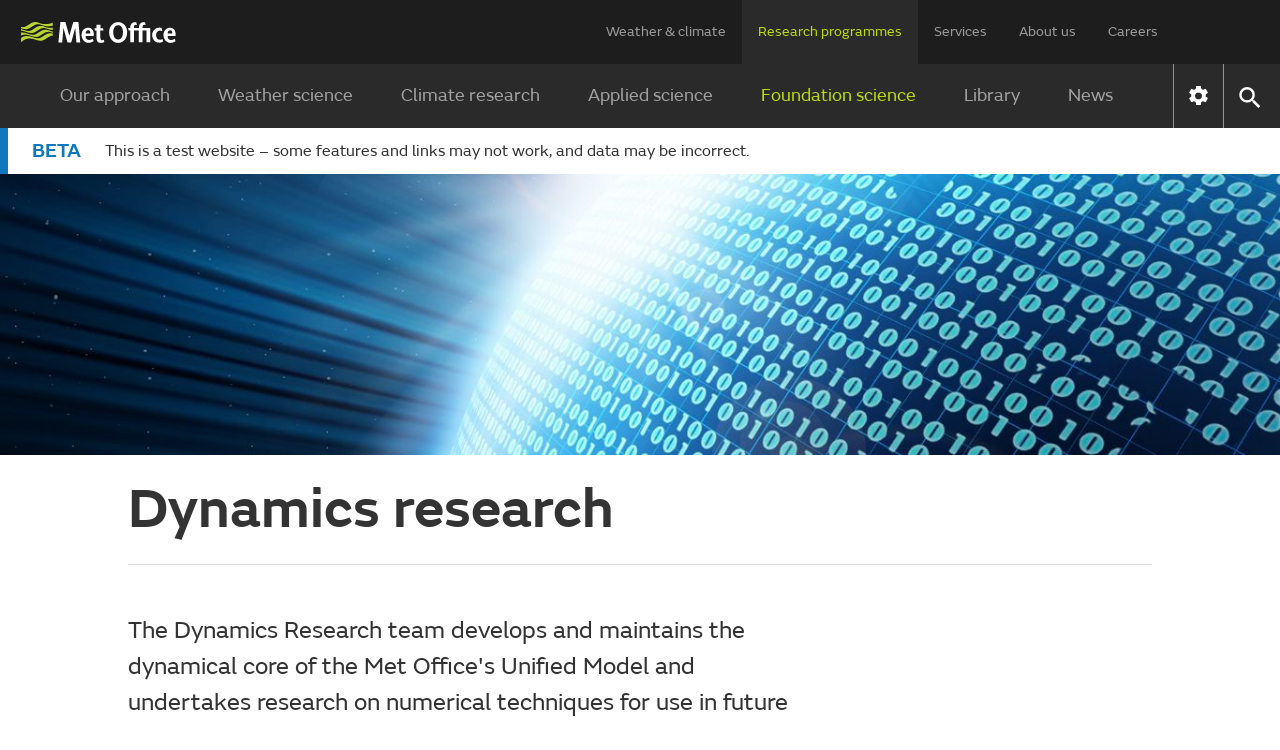

--- FILE ---
content_type: text/html;charset=UTF-8
request_url: https://acct.metoffice.gov.uk/research/foundation/dynamics
body_size: 10854
content:
<!DOCTYPE html>
<html lang="en" xmlns="http://www.w3.org/1999/html">
<head>
<link rel="preconnect" href="https://cc.cdn.civiccomputing.com" crossorigin="anonymous">
<link rel="preload" href="/webfiles/1755077315899/js/common/set-body-class.js" as="script">
<meta charset="utf-8">
<meta http-equiv="X-UA-Compatible" content="IE=Edge">
<meta name="robots" content="max-image-preview:large">
<meta name="viewport" content="initial-scale=1.0, width=device-width, viewport-fit=cover">
<meta name="eGMS.accessibility" content="A">
<meta name="eGMS.subject.category" content="Climate and weather">
<meta name="twitter:site" content="@metoffice">
<meta name="twitter:card" content="summary">
<meta property="fb:app_id" content="208580322593329">
<meta property="og:site_name" content="Met Office">
<meta property="og:type" content="website">
<meta property="og:url" content="https://acct.metoffice.gov.uk/research/foundation/dynamics">
<link rel="icon" href="/favicon.png">
<link rel="icon" href="/favicon-dark.png" media="(prefers-color-scheme:dark)">
<link rel="manifest" href="/manifest.json">
<meta name="theme-color" content="#2a2a2a">
<meta property="og:image" content="https://acct.metoffice.gov.uk/binaries/content/gallery/metofficegovuk/hero-images/advice/maps-satellite-images/graphic-of-globe-covered-in-data.jpg" />
<meta property="og:image:width" content="1920">
<meta property="og:image:height" content="960">
<meta name="google-site-verification" content="LR7Q3483mkrmLcJJZpzIbl48mNnTbBDVzjA3GqT3Q2M">
<meta name="google-translate-customization" content="f8c19e614cd5ee7e-37428b41ac444aca-gd1bc91f73b6940ae-14">
<link rel="canonical" href="https://acct.metoffice.gov.uk/research/foundation/dynamics"> <link rel="preload" as="font" href="/static/fonts/FSEmericWeb-Regular.woff" type="font/woff" crossorigin="anonymous">
<link rel="preload" as="font" href="/static/fonts/FSEmericWeb-Italic.woff" type="font/woff" crossorigin="anonymous">
<link rel="preload" as="font" href="/static/fonts/FSEmericWeb-SemiBold.woff" type="font/woff" crossorigin="anonymous">
<link rel="preload" as="font" href="/static/fonts/FSEmericWeb-Light.woff" type="font/woff" crossorigin="anonymous">
<style>
@font-face {
font-family: FSEmeric;
font-style: normal;
font-weight: 400;
src: url('/static/fonts/FSEmericWeb-Regular.eot');
src: url('/static/fonts/FSEmericWeb-Regular.woff') format('woff');
font-display: swap;
}
@font-face {
font-family: FSEmeric;
font-style: italic;
font-weight: 400;
src: url('/static/fonts/FSEmericWeb-Italic.eot');
src: url('/static/fonts/FSEmericWeb-Italic.woff') format('woff');
font-display: swap;
}
@font-face {
font-family: FSEmeric;
font-style: normal;
font-weight: 600;
src: url('/static/fonts/FSEmericWeb-SemiBold.eot');
src: url('/static/fonts/FSEmericWeb-SemiBold.woff') format('woff');
font-display: swap;
}
@font-face {
font-family: FSEmeric;
font-style: normal;
font-weight: 300;
src: url('/static/fonts/FSEmericWeb-Light.eot');
src: url('/static/fonts/FSEmericWeb-Light.woff') format('woff');
font-display: swap;
}
</style>
<link rel="stylesheet" href="/webfiles/1755077315899/css/compiled/footer.css" type="text/css"/>
<link rel="stylesheet" href="/webfiles/1755077315899/css/compiled/base.css" type="text/css"/>
<script src="/webfiles/1755077315899/js/common/run-ab-test.js"></script>
<script src="/public/adhoc/mo-adhoc.js?1755077315899" defer></script>
<script>
window.metoffice = window.metoffice || {};
window.metoffice.standaloneServiceHost = "https://dev.weather.metoffice.gov.uk";
window.metoffice.allWeatherPagesOnSubdomain = true;
window.metoffice.nearestLocationsOnStandalone = false;
</script>
<script src="/public/gdpr-consent/cookieControl-config.js?1755077315899" defer="defer"></script>
<script src="/public/gdpr-consent/setAbTestConsent.js?1755077315899" defer="defer"></script>
<link rel="stylesheet" href="/webfiles/1755077315899/css/compiled/components/breadcrumb.css" type="text/css"/>
<link rel="stylesheet" href="/webfiles/1755077315899/css/compiled/components/feedback-banner.css" type="text/css"/>
<link rel="stylesheet" href="/webfiles/1755077315899/css/compiled/components/phase-banner.css" type="text/css"/>
<title>Dynamics research - Met Office</title>
<meta property="og:title" content="Dynamics research"/>
<meta name="title" data-type="string" class="swiftype" content="Dynamics research"/>
<meta name="description" content="The Dynamics Research team maintains the dynamic core of the Met Office&apos;s Unified Model and research new numerical techniques for future dynamical cores."/>
<meta property="og:description" content="The Dynamics Research team maintains the dynamic core of the Met Office&apos;s Unified Model and research new numerical techniques for future dynamical cores."/>
<script defer="defer" src="/webfiles/1755077315899/js/preview-block/lazy-load-preview-block.js"></script>
<style>
/*<![CDATA[*/
.preview-block-image-b67d579c-8aac-4da2-995f-9c561c4932f9 {
background-image: url('/binaries/content/gallery/metofficegovuk/hero-images/science/binary-code.jpg/binary-code.jpg/metofficegovuk%3AcontentBlockXSmall');
}
@media only screen and (min-width: 768px) {
.preview-block-image-b67d579c-8aac-4da2-995f-9c561c4932f9 {
background-image: url('/binaries/content/gallery/metofficegovuk/hero-images/science/binary-code.jpg/binary-code.jpg/metofficegovuk%3AcontentBlockLarge');
}
}
@media only screen and (min-width: 960px) {
.preview-block-image-b67d579c-8aac-4da2-995f-9c561c4932f9 {
background-image: url('/binaries/content/gallery/metofficegovuk/hero-images/science/binary-code.jpg/binary-code.jpg/metofficegovuk%3AcontentBlockSmall');
}
}
@media only screen and (min-width: 1280px) {
.preview-block-image-b67d579c-8aac-4da2-995f-9c561c4932f9 {
background-image: url('/binaries/content/gallery/metofficegovuk/hero-images/science/binary-code.jpg/binary-code.jpg/metofficegovuk%3AcontentBlockMedium');
}
}
/*]]>*/
</style>
<style>
/*<![CDATA[*/
.preview-block-image-d911ad16-5a29-428b-9467-f36851784aef {
background-image: url('/binaries/content/gallery/metofficegovuk/hero-images/advice/maps-satellite-images/graphic-of-globe-covered-in-data.jpg/graphic-of-globe-covered-in-data.jpg/metofficegovuk%3AcontentBlockXSmall');
}
@media only screen and (min-width: 768px) {
.preview-block-image-d911ad16-5a29-428b-9467-f36851784aef {
background-image: url('/binaries/content/gallery/metofficegovuk/hero-images/advice/maps-satellite-images/graphic-of-globe-covered-in-data.jpg/graphic-of-globe-covered-in-data.jpg/metofficegovuk%3AcontentBlockLarge');
}
}
@media only screen and (min-width: 960px) {
.preview-block-image-d911ad16-5a29-428b-9467-f36851784aef {
background-image: url('/binaries/content/gallery/metofficegovuk/hero-images/advice/maps-satellite-images/graphic-of-globe-covered-in-data.jpg/graphic-of-globe-covered-in-data.jpg/metofficegovuk%3AcontentBlockSmall');
}
}
@media only screen and (min-width: 1280px) {
.preview-block-image-d911ad16-5a29-428b-9467-f36851784aef {
background-image: url('/binaries/content/gallery/metofficegovuk/hero-images/advice/maps-satellite-images/graphic-of-globe-covered-in-data.jpg/graphic-of-globe-covered-in-data.jpg/metofficegovuk%3AcontentBlockMedium');
}
}
/*]]>*/
</style>
<style>
/*<![CDATA[*/
.preview-block-image-34779d2f-9db5-409f-9166-970a3e0884aa {
background-image: url('/binaries/content/gallery/metofficegovuk/hero-images/advice/corporate/met-office---outside-building.jpg/met-office---outside-building.jpg/metofficegovuk%3AcontentBlockXSmall');
}
@media only screen and (min-width: 768px) {
.preview-block-image-34779d2f-9db5-409f-9166-970a3e0884aa {
background-image: url('/binaries/content/gallery/metofficegovuk/hero-images/advice/corporate/met-office---outside-building.jpg/met-office---outside-building.jpg/metofficegovuk%3AcontentBlockLarge');
}
}
@media only screen and (min-width: 960px) {
.preview-block-image-34779d2f-9db5-409f-9166-970a3e0884aa {
background-image: url('/binaries/content/gallery/metofficegovuk/hero-images/advice/corporate/met-office---outside-building.jpg/met-office---outside-building.jpg/metofficegovuk%3AcontentBlockSmall');
}
}
@media only screen and (min-width: 1280px) {
.preview-block-image-34779d2f-9db5-409f-9166-970a3e0884aa {
background-image: url('/binaries/content/gallery/metofficegovuk/hero-images/advice/corporate/met-office---outside-building.jpg/met-office---outside-building.jpg/metofficegovuk%3AcontentBlockMedium');
}
}
/*]]>*/
</style>
<style>
/*<![CDATA[*/
.preview-block-image-eeacae66-f250-4736-8f46-7bc32e71a228 {
background-image: url('/binaries/content/gallery/metofficegovuk/hero-images/science/calculations-and-complex-analysis.jpg/calculations-and-complex-analysis.jpg/metofficegovuk%3AcontentBlockXSmall');
}
@media only screen and (min-width: 768px) {
.preview-block-image-eeacae66-f250-4736-8f46-7bc32e71a228 {
background-image: url('/binaries/content/gallery/metofficegovuk/hero-images/science/calculations-and-complex-analysis.jpg/calculations-and-complex-analysis.jpg/metofficegovuk%3AcontentBlockLarge');
}
}
@media only screen and (min-width: 960px) {
.preview-block-image-eeacae66-f250-4736-8f46-7bc32e71a228 {
background-image: url('/binaries/content/gallery/metofficegovuk/hero-images/science/calculations-and-complex-analysis.jpg/calculations-and-complex-analysis.jpg/metofficegovuk%3AcontentBlockSmall');
}
}
@media only screen and (min-width: 1280px) {
.preview-block-image-eeacae66-f250-4736-8f46-7bc32e71a228 {
background-image: url('/binaries/content/gallery/metofficegovuk/hero-images/science/calculations-and-complex-analysis.jpg/calculations-and-complex-analysis.jpg/metofficegovuk%3AcontentBlockMedium');
}
}
/*]]>*/
</style>
<link imagesizes="100vw" as="image" imagesrcset="/binaries/content/gallery/metofficegovuk/hero-images/advice/maps-satellite-images/graphic-of-globe-covered-in-data.jpg/graphic-of-globe-covered-in-data.jpg/metofficegovuk%3AheroXXLarge 1920w, /binaries/content/gallery/metofficegovuk/hero-images/advice/maps-satellite-images/graphic-of-globe-covered-in-data.jpg/graphic-of-globe-covered-in-data.jpg/metofficegovuk%3AheroXLarge 1600w, /binaries/content/gallery/metofficegovuk/hero-images/advice/maps-satellite-images/graphic-of-globe-covered-in-data.jpg/graphic-of-globe-covered-in-data.jpg/metofficegovuk%3AheroLarge 1366w, /binaries/content/gallery/metofficegovuk/hero-images/advice/maps-satellite-images/graphic-of-globe-covered-in-data.jpg/graphic-of-globe-covered-in-data.jpg/metofficegovuk%3AheroMedium 1024w, /binaries/content/gallery/metofficegovuk/hero-images/advice/maps-satellite-images/graphic-of-globe-covered-in-data.jpg/graphic-of-globe-covered-in-data.jpg/metofficegovuk%3AheroSmall 768w, /binaries/content/gallery/metofficegovuk/hero-images/advice/maps-satellite-images/graphic-of-globe-covered-in-data.jpg/graphic-of-globe-covered-in-data.jpg/metofficegovuk%3AheroXSmall 640w" rel="preload" href="/binaries/content/gallery/metofficegovuk/hero-images/advice/maps-satellite-images/graphic-of-globe-covered-in-data.jpg/graphic-of-globe-covered-in-data.jpg/metofficegovuk%3AheroMedium"/>
<link rel="stylesheet" href="/webfiles/1755077315899/css/compiled/article.css" type="text/css"/>
<script src="/webfiles/1755077315899/js/util/iabtcf-es/stub.js" type="module"></script>
<script>
dataLayer = [];
</script>
</head>
<body class="no-js user-tabbing">
<script src="/webfiles/1755077315899/js/common/set-body-class.js"></script>
<header id="header">
<div id="skiplink-container" tabindex="0">
<a href="#content" id="skiplink" class="skiplink">Skip to main content</a>
</div>
<div class="upper">
<div class="upper-container container row middle-xs">
<div class="logo col-xs-6 col-sm-8 col-lg-2">
<a href="/"><img class="mo-logo" src="/webfiles/1755077315899/images/logos/mo-green-white.svg" alt="Met Office" width="466" height="63"></a>
</div>
<div class="col-xs-6 col-sm-4 hide-lg no-js-hide menu-button">
<button class="mobile-settings" data-settings-control="true" onclick="window.location.href='https://dev.weather.metoffice.gov.uk/settings'" title="Settings">
<span class="icon" data-type="global" data-value="settings"></span>
</button>
<button id="menu-button" aria-haspopup="menu">Menu</button>
</div>
<nav aria-label="first level" class="top-menu has-edit-button col-lg-10 show-lg hide-sm hide-xs">
<ul id="top-level-menu">
<li><a href="https://dev.weather.metoffice.gov.uk" data-topmenu-id="0" >Weather &amp; climate</a></li>
<li><a href="/research" data-topmenu-id="1" aria-controls="menu1" aria-expanded="true">Research programmes</a></li>
<li><a href="/services" data-topmenu-id="2" aria-controls="menu2" >Services</a></li>
<li><a href="/about-us" data-topmenu-id="3" aria-controls="menu3" >About us</a></li>
<li><a href="https://careers.metoffice.gov.uk/" data-topmenu-id="4" >Careers</a></li>
</ul>
</nav>
</div>
</div>
<div class="lower">
<div id="lower-container" class="lower-container container row middle-lg" data-nav="false" data-second-nav="false" data-search="false">
<div class="logo-container">
<div class="logo col-xs-8 col-lg-2">
<a id="menu-open-logo" href="/"><span class="mo-logo">Met Office</span></a>
</div>
<div class="menu-button col-xs-4 hide-lg no-js-hide">
<button id="close-menu-button" type="button" value="Close" aria-label="Close menu" title="Close menu">
<span class="icon" data-type="global" data-value="close" aria-hidden="true"></span>
</button>
</div>
</div>
<form id="site-search-form" class="search-form col-xs-12" role="search" action="/search" method="get">
<label for="site-search-input" class="off-screen no-js-hide">Search site</label>
<input id="site-search-input" type="search" class="col-sm-11" placeholder="Search" name="query" autocomplete="off" required>
<button type="submit" tabindex="-1" value="Search" title="Search" class="col-sm-1 col-lg-offset-0">
<span class="icon" data-type="global" data-value="search">Search</span>
</button>
<button id="close-search-button" type="button" title="Close" value="Close" class="no-js-hide">
<span class="icon" data-type="global" data-value="close">x</span>
</button>
</form> <div class="third-level-back col-xs-12 col-lg-12 col-lg-offset-0">
<span id="third-level-back" class="row middle-xs" role="button" tabindex="0" aria-label="Back to second level menu">
<img src="/webfiles/1755077315899/images/icons/common/chevron-right-grey.svg" alt="chevron" aria-hidden="true">
<span>Back</span>
</span>
</div>
<nav aria-label="second level" id="secondary-nav" class="main-menu col-xs-12 col-sm-12 col-lg-11 col-lg-offset-0 no-js-show">
<div class="menu-container">
<div role="heading" aria-level="1" data-menu-id="0" data-toggle="false" class="menu-header hide-lg">
<a aria-describedby="menu-desc-0" href="https://dev.weather.metoffice.gov.uk" >
<div>
<span class="menu-link-text">Weather &amp; climate</span>
<div id="menu-desc-0" class="menu-desc hide-lg">
<span>Everything you need to know about the forecast, and making the most of the weather.</span>
</div>
</div>
<img class="menu-link-arrow no-js-hide" src="/webfiles/1755077315899/images/icons/common/chevron-right-green.svg" alt="">
</a>
</div>
<ul id="menu0" data-submenu-id="0" data-toggle="false">
<li >
<a href="/" data-index="0">
Find a forecast
<img class="menu-link-arrow no-js-hide" src="/webfiles/1755077315899/images/icons/common/chevron-right-white.svg" alt="">
</a>
</li>
<li data-children="true" >
<a href="https://dev.weather.metoffice.gov.uk/warnings-and-advice" aria-haspopup="menu" data-index="1">
Warnings &amp; advice
<img class="menu-link-arrow no-js-hide" src="/webfiles/1755077315899/images/icons/common/chevron-right-white.svg" alt="">
</a>
<nav aria-label="third level" class="third-level" data-toggle="false">
<div class="third-level-inner row">
<div role="heading" aria-level="2" class="third-level-header col-xs-12 col-lg-2 col-lg-offset-1">
<a href="https://dev.weather.metoffice.gov.uk/warnings-and-advice" class="third-level-header-link">Warnings &amp; advice</a>
</div>
<ul id="menu0Sub1" class="col-xs-12 col-lg-8 col-lg-offset-0" role="menu">
<li >
<a href="https://dev.weather.metoffice.gov.uk/warnings-and-advice/uk-warnings" data-index="0">
UK weather warnings
<img class="menu-link-arrow no-js-hide" src="/webfiles/1755077315899/images/icons/common/chevron-right-white.svg" alt="">
</a>
</li>
<li >
<a href="https://dev.weather.metoffice.gov.uk/warnings-and-advice/uk-storm-centre/index" data-index="1">
UK Storm Centre
<img class="menu-link-arrow no-js-hide" src="/webfiles/1755077315899/images/icons/common/chevron-right-white.svg" alt="">
</a>
</li>
<li >
<a class="last" href="https://dev.weather.metoffice.gov.uk/warnings-and-advice/seasonal-advice" data-index="2">
Seasonal advice
<img class="menu-link-arrow no-js-hide" src="/webfiles/1755077315899/images/icons/common/chevron-right-white.svg" alt="">
</a>
</li>
</ul>
</div>
</nav>
</li>
<li data-children="true" >
<a href="https://dev.weather.metoffice.gov.uk/maps-and-charts" aria-haspopup="menu" data-index="2">
Maps &amp; charts
<img class="menu-link-arrow no-js-hide" src="/webfiles/1755077315899/images/icons/common/chevron-right-white.svg" alt="">
</a>
<nav aria-label="third level" class="third-level" data-toggle="false">
<div class="third-level-inner row">
<div role="heading" aria-level="2" class="third-level-header col-xs-12 col-lg-2 col-lg-offset-1">
<a href="https://dev.weather.metoffice.gov.uk/maps-and-charts" class="third-level-header-link">Maps &amp; charts</a>
</div>
<ul id="menu0Sub2" class="col-xs-12 col-lg-8 col-lg-offset-0" role="menu">
<li >
<a href="https://dev.weather.metoffice.gov.uk/forecast/uk" data-index="0">
UK forecast
<img class="menu-link-arrow no-js-hide" src="/webfiles/1755077315899/images/icons/common/chevron-right-white.svg" alt="">
</a>
</li>
<li >
<a href="https://dev.weather.metoffice.gov.uk/maps-and-charts/uk-weather-map" data-index="1">
UK weather map
<img class="menu-link-arrow no-js-hide" src="/webfiles/1755077315899/images/icons/common/chevron-right-white.svg" alt="">
</a>
</li>
<li >
<a href="https://dev.weather.metoffice.gov.uk/maps-and-charts/cloud-cover-map" data-index="2">
Cloud cover map
<img class="menu-link-arrow no-js-hide" src="/webfiles/1755077315899/images/icons/common/chevron-right-white.svg" alt="">
</a>
</li>
<li >
<a href="https://dev.weather.metoffice.gov.uk/maps-and-charts/precipitation-map" data-index="3">
Precipitation map
<img class="menu-link-arrow no-js-hide" src="/webfiles/1755077315899/images/icons/common/chevron-right-white.svg" alt="">
</a>
</li>
<li >
<a href="https://dev.weather.metoffice.gov.uk/maps-and-charts/lightning-map" data-index="4">
Lightning map
<img class="menu-link-arrow no-js-hide" src="/webfiles/1755077315899/images/icons/common/chevron-right-white.svg" alt="">
</a>
</li>
<li >
<a href="https://dev.weather.metoffice.gov.uk/maps-and-charts/rainfall-radar-forecast-map" data-index="5">
Rainfall map
<img class="menu-link-arrow no-js-hide" src="/webfiles/1755077315899/images/icons/common/chevron-right-white.svg" alt="">
</a>
</li>
<li >
<a href="https://dev.weather.metoffice.gov.uk/maps-and-charts/temperature-map" data-index="6">
Temperature map
<img class="menu-link-arrow no-js-hide" src="/webfiles/1755077315899/images/icons/common/chevron-right-white.svg" alt="">
</a>
</li>
<li >
<a href="https://dev.weather.metoffice.gov.uk/maps-and-charts/wind-map" data-index="7">
Wind map
<img class="menu-link-arrow no-js-hide" src="/webfiles/1755077315899/images/icons/common/chevron-right-white.svg" alt="">
</a>
</li>
<li >
<a href="https://dev.weather.metoffice.gov.uk/maps-and-charts/wind-gusts-map" data-index="8">
Wind gust map
<img class="menu-link-arrow no-js-hide" src="/webfiles/1755077315899/images/icons/common/chevron-right-white.svg" alt="">
</a>
</li>
<li >
<a href="https://dev.weather.metoffice.gov.uk/maps-and-charts/surface-pressure" data-index="9">
Surface pressure charts
<img class="menu-link-arrow no-js-hide" src="/webfiles/1755077315899/images/icons/common/chevron-right-white.svg" alt="">
</a>
</li>
<li >
<a class="last" href="https://dev.weather.metoffice.gov.uk/world/list" data-index="10">
All countries
<img class="menu-link-arrow no-js-hide" src="/webfiles/1755077315899/images/icons/common/chevron-right-white.svg" alt="">
</a>
</li>
</ul>
</div>
</nav>
</li>
<li data-children="true" >
<a href="https://dev.weather.metoffice.gov.uk/climate" aria-haspopup="menu" data-index="3">
Climate
<img class="menu-link-arrow no-js-hide" src="/webfiles/1755077315899/images/icons/common/chevron-right-white.svg" alt="">
</a>
<nav aria-label="third level" class="third-level" data-toggle="false">
<div class="third-level-inner row">
<div role="heading" aria-level="2" class="third-level-header col-xs-12 col-lg-2 col-lg-offset-1">
<a href="https://dev.weather.metoffice.gov.uk/climate" class="third-level-header-link">Climate</a>
</div>
<ul id="menu0Sub3" class="col-xs-12 col-lg-8 col-lg-offset-0" role="menu">
<li >
<a href="https://dev.weather.metoffice.gov.uk/climate/climate-explained/index" data-index="0">
Climate explained
<img class="menu-link-arrow no-js-hide" src="/webfiles/1755077315899/images/icons/common/chevron-right-white.svg" alt="">
</a>
</li>
<li >
<a href="https://dev.weather.metoffice.gov.uk/climate-change/what-is-climate-change" data-index="1">
What is climate change?
<img class="menu-link-arrow no-js-hide" src="/webfiles/1755077315899/images/icons/common/chevron-right-white.svg" alt="">
</a>
</li>
<li >
<a href="https://dev.weather.metoffice.gov.uk/climate-change/causes-of-climate-change" data-index="2">
Causes of climate change
<img class="menu-link-arrow no-js-hide" src="/webfiles/1755077315899/images/icons/common/chevron-right-white.svg" alt="">
</a>
</li>
<li >
<a href="https://dev.weather.metoffice.gov.uk/climate-change/effects-of-climate-change" data-index="3">
Effects of climate change
<img class="menu-link-arrow no-js-hide" src="/webfiles/1755077315899/images/icons/common/chevron-right-white.svg" alt="">
</a>
</li>
<li >
<a href="https://dev.weather.metoffice.gov.uk/climate-change/climate-change-questions" data-index="4">
Climate change questions
<img class="menu-link-arrow no-js-hide" src="/webfiles/1755077315899/images/icons/common/chevron-right-white.svg" alt="">
</a>
</li>
<li >
<a href="https://dev.weather.metoffice.gov.uk/climate/uk-climate" data-index="5">
UK climate
<img class="menu-link-arrow no-js-hide" src="/webfiles/1755077315899/images/icons/common/chevron-right-white.svg" alt="">
</a>
</li>
<li >
<a href="https://dev.weather.metoffice.gov.uk/climate/science" data-index="6">
Climate science
<img class="menu-link-arrow no-js-hide" src="/webfiles/1755077315899/images/icons/common/chevron-right-white.svg" alt="">
</a>
</li>
<li >
<a href="https://dev.weather.metoffice.gov.uk/climate-change/organisations-and-reports" data-index="7">
Organisations and reports
<img class="menu-link-arrow no-js-hide" src="/webfiles/1755077315899/images/icons/common/chevron-right-white.svg" alt="">
</a>
</li>
<li >
<a class="last" href="https://dev.weather.metoffice.gov.uk/observations/weather-extremes" data-index="8">
UK daily weather extremes
<img class="menu-link-arrow no-js-hide" src="/webfiles/1755077315899/images/icons/common/chevron-right-white.svg" alt="">
</a>
</li>
</ul>
</div>
</nav>
</li>
<li data-children="true" >
<a href="https://dev.weather.metoffice.gov.uk/specialist-forecasts" aria-haspopup="menu" data-index="4">
Specialist forecasts
<img class="menu-link-arrow no-js-hide" src="/webfiles/1755077315899/images/icons/common/chevron-right-white.svg" alt="">
</a>
<nav aria-label="third level" class="third-level" data-toggle="false">
<div class="third-level-inner row">
<div role="heading" aria-level="2" class="third-level-header col-xs-12 col-lg-2 col-lg-offset-1">
<a href="https://dev.weather.metoffice.gov.uk/specialist-forecasts" class="third-level-header-link">Specialist forecasts</a>
</div>
<ul id="menu0Sub4" class="col-xs-12 col-lg-8 col-lg-offset-0" role="menu">
<li >
<a href="https://dev.weather.metoffice.gov.uk/specialist-forecasts/coast-and-sea" data-index="0">
Coast and Sea
<img class="menu-link-arrow no-js-hide" src="/webfiles/1755077315899/images/icons/common/chevron-right-white.svg" alt="">
</a>
</li>
<li >
<a href="https://dev.weather.metoffice.gov.uk/specialist-forecasts/mountain" data-index="1">
Mountain
<img class="menu-link-arrow no-js-hide" src="/webfiles/1755077315899/images/icons/common/chevron-right-white.svg" alt="">
</a>
</li>
<li >
<a class="last" href="https://dev.weather.metoffice.gov.uk/specialist-forecasts/space-weather" data-index="2">
Space Weather
<img class="menu-link-arrow no-js-hide" src="/webfiles/1755077315899/images/icons/common/chevron-right-white.svg" alt="">
</a>
</li>
</ul>
</div>
</nav>
</li>
<li data-children="true" >
<a href="https://dev.weather.metoffice.gov.uk/learn-about" aria-haspopup="menu" data-index="5">
Learn about...
<img class="menu-link-arrow no-js-hide" src="/webfiles/1755077315899/images/icons/common/chevron-right-white.svg" alt="">
</a>
<nav aria-label="third level" class="third-level" data-toggle="false">
<div class="third-level-inner row">
<div role="heading" aria-level="2" class="third-level-header col-xs-12 col-lg-2 col-lg-offset-1">
<a href="https://dev.weather.metoffice.gov.uk/learn-about" class="third-level-header-link">Learn about...</a>
</div>
<ul id="menu0Sub5" class="col-xs-12 col-lg-8 col-lg-offset-0" role="menu">
<li >
<a href="https://dev.weather.metoffice.gov.uk/learn-about/past-uk-weather-events" data-index="0">
Past UK weather events
<img class="menu-link-arrow no-js-hide" src="/webfiles/1755077315899/images/icons/common/chevron-right-white.svg" alt="">
</a>
</li>
<li >
<a href="https://dev.weather.metoffice.gov.uk/learn-about/weather" data-index="1">
Weather
<img class="menu-link-arrow no-js-hide" src="/webfiles/1755077315899/images/icons/common/chevron-right-white.svg" alt="">
</a>
</li>
<li >
<a href="https://dev.weather.metoffice.gov.uk/learn-about/how-forecasts-are-made" data-index="2">
How forecasts are made
<img class="menu-link-arrow no-js-hide" src="/webfiles/1755077315899/images/icons/common/chevron-right-white.svg" alt="">
</a>
</li>
<li >
<a class="last" href="https://dev.weather.metoffice.gov.uk/learn-about/met-office-for-schools" data-index="3">
Met Office for Schools
<img class="menu-link-arrow no-js-hide" src="/webfiles/1755077315899/images/icons/common/chevron-right-white.svg" alt="">
</a>
</li>
</ul>
</div>
</nav>
</li>
</ul>
</div>
<div class="menu-container">
<div role="heading" aria-level="1" data-menu-id="1" data-toggle="true" class="menu-header hide-lg">
<a aria-describedby="menu-desc-1" href="/research" class="selected">
<div>
<span class="menu-link-text">Research programmes</span>
<div id="menu-desc-1" class="menu-desc hide-lg">
<span>The latest breakthroughs, research and news from the Met Office.</span>
</div>
</div>
<img class="menu-link-arrow no-js-hide" src="/webfiles/1755077315899/images/icons/common/chevron-right-green.svg" alt="">
</a>
</div>
<ul id="menu1" data-submenu-id="1" data-toggle="true">
<li data-children="true" >
<a href="/research/approach/index" aria-haspopup="menu" data-index="0">
Our approach
<img class="menu-link-arrow no-js-hide" src="/webfiles/1755077315899/images/icons/common/chevron-right-white.svg" alt="">
</a>
<nav aria-label="third level" class="third-level" data-toggle="false">
<div class="third-level-inner row">
<div role="heading" aria-level="2" class="third-level-header col-xs-12 col-lg-2 col-lg-offset-1">
<a href="/research/approach/index" class="third-level-header-link">Our approach</a>
</div>
<ul id="menu1Sub0" class="col-xs-12 col-lg-8 col-lg-offset-0" role="menu">
<li >
<a href="/research/approach/overview" data-index="0">
Overview by our Chief Scientist
<img class="menu-link-arrow no-js-hide" src="/webfiles/1755077315899/images/icons/common/chevron-right-white.svg" alt="">
</a>
</li>
<li >
<a href="/research/approach/how-met-office-science-is-reviewed" data-index="1">
How Met Office science is reviewed
<img class="menu-link-arrow no-js-hide" src="/webfiles/1755077315899/images/icons/common/chevron-right-white.svg" alt="">
</a>
</li>
<li >
<a href="/research/approach/collaboration" data-index="2">
Collaboration
<img class="menu-link-arrow no-js-hide" src="/webfiles/1755077315899/images/icons/common/chevron-right-white.svg" alt="">
</a>
</li>
<li >
<a href="/research/approach/modelling-systems" data-index="3">
Modelling systems
<img class="menu-link-arrow no-js-hide" src="/webfiles/1755077315899/images/icons/common/chevron-right-white.svg" alt="">
</a>
</li>
<li >
<a href="/research/approach/monitoring" data-index="4">
Monitoring
<img class="menu-link-arrow no-js-hide" src="/webfiles/1755077315899/images/icons/common/chevron-right-white.svg" alt="">
</a>
</li>
<li >
<a class="last" href="/research/approach/our-research-staff/people" data-index="5">
Our research staff
<img class="menu-link-arrow no-js-hide" src="/webfiles/1755077315899/images/icons/common/chevron-right-white.svg" alt="">
</a>
</li>
</ul>
</div>
</nav>
</li>
<li data-children="true" >
<a href="/research/weather" aria-haspopup="menu" data-index="1">
Weather science
<img class="menu-link-arrow no-js-hide" src="/webfiles/1755077315899/images/icons/common/chevron-right-white.svg" alt="">
</a>
<nav aria-label="third level" class="third-level" data-toggle="false">
<div class="third-level-inner row">
<div role="heading" aria-level="2" class="third-level-header col-xs-12 col-lg-2 col-lg-offset-1">
<a href="/research/weather" class="third-level-header-link">Weather science</a>
</div>
<ul id="menu1Sub1" class="col-xs-12 col-lg-8 col-lg-offset-0" role="menu">
<li >
<a href="/research/weather/atmospheric-dispersion" data-index="0">
Atmospheric dispersion and air quality
<img class="menu-link-arrow no-js-hide" src="/webfiles/1755077315899/images/icons/common/chevron-right-white.svg" alt="">
</a>
</li>
<li >
<a href="/research/weather/space-applications-and-nowcasting/index" data-index="1">
Space Applications and Nowcasting
<img class="menu-link-arrow no-js-hide" src="/webfiles/1755077315899/images/icons/common/chevron-right-white.svg" alt="">
</a>
</li>
<li >
<a href="/research/weather/ensemble-forecasting" data-index="2">
Ensemble forecasting
<img class="menu-link-arrow no-js-hide" src="/webfiles/1755077315899/images/icons/common/chevron-right-white.svg" alt="">
</a>
</li>
<li >
<a href="/research/weather/observations-research" data-index="3">
Observations research and development
<img class="menu-link-arrow no-js-hide" src="/webfiles/1755077315899/images/icons/common/chevron-right-white.svg" alt="">
</a>
</li>
<li >
<a href="/research/weather/ocean-forecasting" data-index="4">
Ocean forecasting
<img class="menu-link-arrow no-js-hide" src="/webfiles/1755077315899/images/icons/common/chevron-right-white.svg" alt="">
</a>
</li>
<li >
<a href="/research/weather/research-to-operations" data-index="5">
Research to operations
<img class="menu-link-arrow no-js-hide" src="/webfiles/1755077315899/images/icons/common/chevron-right-white.svg" alt="">
</a>
</li>
<li >
<a href="/research/weather/satellite-and-surface-assimilation/index" data-index="6">
Satellite and Surface Assimilation
<img class="menu-link-arrow no-js-hide" src="/webfiles/1755077315899/images/icons/common/chevron-right-white.svg" alt="">
</a>
</li>
<li >
<a href="/research/weather/verification-impacts-and-post-processing" data-index="7">
Verification, impacts and post-processing
<img class="menu-link-arrow no-js-hide" src="/webfiles/1755077315899/images/icons/common/chevron-right-white.svg" alt="">
</a>
</li>
<li >
<a class="last" href="/research/weather/weather-science-it" data-index="8">
Weather science IT
<img class="menu-link-arrow no-js-hide" src="/webfiles/1755077315899/images/icons/common/chevron-right-white.svg" alt="">
</a>
</li>
</ul>
</div>
</nav>
</li>
<li data-children="true" >
<a href="/research/climate" aria-haspopup="menu" data-index="2">
Climate research
<img class="menu-link-arrow no-js-hide" src="/webfiles/1755077315899/images/icons/common/chevron-right-white.svg" alt="">
</a>
<nav aria-label="third level" class="third-level" data-toggle="false">
<div class="third-level-inner row">
<div role="heading" aria-level="2" class="third-level-header col-xs-12 col-lg-2 col-lg-offset-1">
<a href="/research/climate" class="third-level-header-link">Climate research</a>
</div>
<ul id="menu1Sub2" class="col-xs-12 col-lg-8 col-lg-offset-0" role="menu">
<li >
<a href="/research/climate/cryosphere-oceans" data-index="0">
Climate, cryosphere and oceans
<img class="menu-link-arrow no-js-hide" src="/webfiles/1755077315899/images/icons/common/chevron-right-white.svg" alt="">
</a>
</li>
<li >
<a href="/research/climate/climate-impacts" data-index="1">
Climate impacts
<img class="menu-link-arrow no-js-hide" src="/webfiles/1755077315899/images/icons/common/chevron-right-white.svg" alt="">
</a>
</li>
<li >
<a href="/research/climate/climate-monitoring/index" data-index="2">
Climate monitoring and attribution
<img class="menu-link-arrow no-js-hide" src="/webfiles/1755077315899/images/icons/common/chevron-right-white.svg" alt="">
</a>
</li>
<li >
<a href="/research/climate/earth-system-science" data-index="3">
Earth system science
<img class="menu-link-arrow no-js-hide" src="/webfiles/1755077315899/images/icons/common/chevron-right-white.svg" alt="">
</a>
</li>
<li >
<a href="/research/climate/seasonal-to-decadal" data-index="4">
Monthly to decadal prediction
<img class="menu-link-arrow no-js-hide" src="/webfiles/1755077315899/images/icons/common/chevron-right-white.svg" alt="">
</a>
</li>
<li >
<a href="/research/climate/maps-and-data" data-index="5">
UK climate maps and data
<img class="menu-link-arrow no-js-hide" src="/webfiles/1755077315899/images/icons/common/chevron-right-white.svg" alt="">
</a>
</li>
<li >
<a class="last" href="/research/climate/understanding-climate" data-index="6">
Understanding climate change
<img class="menu-link-arrow no-js-hide" src="/webfiles/1755077315899/images/icons/common/chevron-right-white.svg" alt="">
</a>
</li>
</ul>
</div>
</nav>
</li>
<li data-children="true" >
<a href="/research/applied" aria-haspopup="menu" data-index="3">
Applied science
<img class="menu-link-arrow no-js-hide" src="/webfiles/1755077315899/images/icons/common/chevron-right-white.svg" alt="">
</a>
<nav aria-label="third level" class="third-level" data-toggle="false">
<div class="third-level-inner row">
<div role="heading" aria-level="2" class="third-level-header col-xs-12 col-lg-2 col-lg-offset-1">
<a href="/research/applied" class="third-level-header-link">Applied science</a>
</div>
<ul id="menu1Sub3" class="col-xs-12 col-lg-8 col-lg-offset-0" role="menu">
<li >
<a href="/research/applied/aviation" data-index="0">
Aviation applications
<img class="menu-link-arrow no-js-hide" src="/webfiles/1755077315899/images/icons/common/chevron-right-white.svg" alt="">
</a>
</li>
<li >
<a href="/research/applied/international" data-index="1">
Climate information for international development
<img class="menu-link-arrow no-js-hide" src="/webfiles/1755077315899/images/icons/common/chevron-right-white.svg" alt="">
</a>
</li>
<li >
<a href="/research/applied/climate-security" data-index="2">
Climate security
<img class="menu-link-arrow no-js-hide" src="/webfiles/1755077315899/images/icons/common/chevron-right-white.svg" alt="">
</a>
</li>
<li >
<a href="/services/research-consulting/climate-service" data-index="3">
Climate services
<img class="menu-link-arrow no-js-hide" src="/webfiles/1755077315899/images/icons/common/chevron-right-white.svg" alt="">
</a>
</li>
<li >
<a href="/research/applied/defence" data-index="4">
Defence applications
<img class="menu-link-arrow no-js-hide" src="/webfiles/1755077315899/images/icons/common/chevron-right-white.svg" alt="">
</a>
</li>
<li >
<a href="/research/applied/post-processing" data-index="5">
Post-processing applications
<img class="menu-link-arrow no-js-hide" src="/webfiles/1755077315899/images/icons/common/chevron-right-white.svg" alt="">
</a>
</li>
<li >
<a href="/research/applied/science-for-impacts-resilience-and-adaptation" data-index="6">
Science for Impacts, Resilience and Adaptation (SIRA)
<img class="menu-link-arrow no-js-hide" src="/webfiles/1755077315899/images/icons/common/chevron-right-white.svg" alt="">
</a>
</li>
<li >
<a class="last" href="/research/applied/science-health-strategy" data-index="7">
Science health strategy
<img class="menu-link-arrow no-js-hide" src="/webfiles/1755077315899/images/icons/common/chevron-right-white.svg" alt="">
</a>
</li>
</ul>
</div>
</nav>
</li>
<li data-children="true" class="selected">
<a href="/research/foundation" aria-haspopup="menu" data-index="4">
Foundation science
<img class="menu-link-arrow no-js-hide" src="/webfiles/1755077315899/images/icons/common/chevron-right-white.svg" alt="">
</a>
<nav aria-label="third level" class="third-level" data-toggle="false">
<div class="third-level-inner row">
<div role="heading" aria-level="2" class="third-level-header col-xs-12 col-lg-2 col-lg-offset-1">
<a href="/research/foundation" class="third-level-header-link">Foundation science</a>
</div>
<ul id="menu1Sub4" class="col-xs-12 col-lg-8 col-lg-offset-0" role="menu">
<li >
<a href="/research/foundation/parametrizations" data-index="0">
Atmospheric processes and parametrizations
<img class="menu-link-arrow no-js-hide" src="/webfiles/1755077315899/images/icons/common/chevron-right-white.svg" alt="">
</a>
</li>
<li class="selected">
<a href="/research/foundation/dynamics" data-index="1">
Dynamic research
<img class="menu-link-arrow no-js-hide" src="/webfiles/1755077315899/images/icons/common/chevron-right-white.svg" alt="">
</a>
</li>
<li >
<a href="/research/foundation/global-modelling" data-index="2">
Global modelling
<img class="menu-link-arrow no-js-hide" src="/webfiles/1755077315899/images/icons/common/chevron-right-white.svg" alt="">
</a>
</li>
<li >
<a href="/research/foundation/informatics-lab/index" data-index="3">
Informatics Lab
<img class="menu-link-arrow no-js-hide" src="/webfiles/1755077315899/images/icons/common/chevron-right-white.svg" alt="">
</a>
</li>
<li >
<a href="/research/foundation/observational-studies" data-index="4">
Observation-based research
<img class="menu-link-arrow no-js-hide" src="/webfiles/1755077315899/images/icons/common/chevron-right-white.svg" alt="">
</a>
</li>
<li >
<a class="last" href="/research/foundation/regional-model-evaluation-and-development/index" data-index="5">
Regional model evaluation and development
<img class="menu-link-arrow no-js-hide" src="/webfiles/1755077315899/images/icons/common/chevron-right-white.svg" alt="">
</a>
</li>
</ul>
</div>
</nav>
</li>
<li >
<a href="/research/library-and-archive" data-index="5">
Library
<img class="menu-link-arrow no-js-hide" src="/webfiles/1755077315899/images/icons/common/chevron-right-white.svg" alt="">
</a>
</li>
<li >
<a href="/research/news" data-index="6">
News
<img class="menu-link-arrow no-js-hide" src="/webfiles/1755077315899/images/icons/common/chevron-right-white.svg" alt="">
</a>
</li>
</ul>
</div>
<div class="menu-container">
<div role="heading" aria-level="1" data-menu-id="2" data-toggle="false" class="menu-header hide-lg">
<a aria-describedby="menu-desc-2" href="/services" >
<div>
<span class="menu-link-text">Services</span>
<div id="menu-desc-2" class="menu-desc hide-lg">
<span>Support your business with world-leading science and technology.</span>
</div>
</div>
<img class="menu-link-arrow no-js-hide" src="/webfiles/1755077315899/images/icons/common/chevron-right-green.svg" alt="">
</a>
</div>
<ul id="menu2" data-submenu-id="2" data-toggle="false">
<li data-children="true" >
<a href="/services/government" aria-haspopup="menu" data-index="0">
Government
<img class="menu-link-arrow no-js-hide" src="/webfiles/1755077315899/images/icons/common/chevron-right-white.svg" alt="">
</a>
<nav aria-label="third level" class="third-level" data-toggle="false">
<div class="third-level-inner row">
<div role="heading" aria-level="2" class="third-level-header col-xs-12 col-lg-2 col-lg-offset-1">
<a href="/services/government" class="third-level-header-link">Government</a>
</div>
<ul id="menu2Sub0" class="col-xs-12 col-lg-8 col-lg-offset-0" role="menu">
<li >
<a href="/services/government/defence-and-security" data-index="0">
Defence and security
<img class="menu-link-arrow no-js-hide" src="/webfiles/1755077315899/images/icons/common/chevron-right-white.svg" alt="">
</a>
</li>
<li >
<a href="/services/government/devolved-administrations" data-index="1">
Devolved administrations
<img class="menu-link-arrow no-js-hide" src="/webfiles/1755077315899/images/icons/common/chevron-right-white.svg" alt="">
</a>
</li>
<li >
<a href="/services/government/environmental-hazard-resilience" data-index="2">
Environmental Hazard and Resilience Services
<img class="menu-link-arrow no-js-hide" src="/webfiles/1755077315899/images/icons/common/chevron-right-white.svg" alt="">
</a>
</li>
<li >
<a class="last" href="/services/government/international-development" data-index="3">
International development
<img class="menu-link-arrow no-js-hide" src="/webfiles/1755077315899/images/icons/common/chevron-right-white.svg" alt="">
</a>
</li>
</ul>
</div>
</nav>
</li>
<li data-children="true" >
<a href="/services/transport" aria-haspopup="menu" data-index="1">
Transport
<img class="menu-link-arrow no-js-hide" src="/webfiles/1755077315899/images/icons/common/chevron-right-white.svg" alt="">
</a>
<nav aria-label="third level" class="third-level" data-toggle="false">
<div class="third-level-inner row">
<div role="heading" aria-level="2" class="third-level-header col-xs-12 col-lg-2 col-lg-offset-1">
<a href="/services/transport" class="third-level-header-link">Transport</a>
</div>
<ul id="menu2Sub1" class="col-xs-12 col-lg-8 col-lg-offset-0" role="menu">
<li >
<a href="/services/transport/aviation/commercial" data-index="0">
Aviation commercial
<img class="menu-link-arrow no-js-hide" src="/webfiles/1755077315899/images/icons/common/chevron-right-white.svg" alt="">
</a>
</li>
<li >
<a href="/services/transport/aviation/regulated" data-index="1">
Aviation regulated
<img class="menu-link-arrow no-js-hide" src="/webfiles/1755077315899/images/icons/common/chevron-right-white.svg" alt="">
</a>
</li>
<li >
<a href="/services/transport/cav" data-index="2">
CAV
<img class="menu-link-arrow no-js-hide" src="/webfiles/1755077315899/images/icons/common/chevron-right-white.svg" alt="">
</a>
</li>
<li >
<a href="/services/transport/marine" data-index="3">
Marine
<img class="menu-link-arrow no-js-hide" src="/webfiles/1755077315899/images/icons/common/chevron-right-white.svg" alt="">
</a>
</li>
<li >
<a href="/services/transport/rail" data-index="4">
Rail
<img class="menu-link-arrow no-js-hide" src="/webfiles/1755077315899/images/icons/common/chevron-right-white.svg" alt="">
</a>
</li>
<li >
<a class="last" href="/services/transport/road" data-index="5">
Road
<img class="menu-link-arrow no-js-hide" src="/webfiles/1755077315899/images/icons/common/chevron-right-white.svg" alt="">
</a>
</li>
</ul>
</div>
</nav>
</li>
<li data-children="true" >
<a href="/services/business-industry" aria-haspopup="menu" data-index="2">
Business &amp; industry
<img class="menu-link-arrow no-js-hide" src="/webfiles/1755077315899/images/icons/common/chevron-right-white.svg" alt="">
</a>
<nav aria-label="third level" class="third-level" data-toggle="false">
<div class="third-level-inner row">
<div role="heading" aria-level="2" class="third-level-header col-xs-12 col-lg-2 col-lg-offset-1">
<a href="/services/business-industry" class="third-level-header-link">Business &amp; industry</a>
</div>
<ul id="menu2Sub2" class="col-xs-12 col-lg-8 col-lg-offset-0" role="menu">
<li >
<a href="/services/business-industry/agriculture" data-index="0">
Agriculture
<img class="menu-link-arrow no-js-hide" src="/webfiles/1755077315899/images/icons/common/chevron-right-white.svg" alt="">
</a>
</li>
<li >
<a href="/services/business-industry/energy" data-index="1">
Energy
<img class="menu-link-arrow no-js-hide" src="/webfiles/1755077315899/images/icons/common/chevron-right-white.svg" alt="">
</a>
</li>
<li >
<a href="/services/business-industry/event-management" data-index="2">
Event management
<img class="menu-link-arrow no-js-hide" src="/webfiles/1755077315899/images/icons/common/chevron-right-white.svg" alt="">
</a>
</li>
<li >
<a href="/services/business-industry/media" data-index="3">
Media
<img class="menu-link-arrow no-js-hide" src="/webfiles/1755077315899/images/icons/common/chevron-right-white.svg" alt="">
</a>
</li>
<li >
<a class="last" href="/services/business-industry/water" data-index="4">
Water
<img class="menu-link-arrow no-js-hide" src="/webfiles/1755077315899/images/icons/common/chevron-right-white.svg" alt="">
</a>
</li>
</ul>
</div>
</nav>
</li>
<li data-children="true" >
<a href="/services/data" aria-haspopup="menu" data-index="3">
Data
<img class="menu-link-arrow no-js-hide" src="/webfiles/1755077315899/images/icons/common/chevron-right-white.svg" alt="">
</a>
<nav aria-label="third level" class="third-level" data-toggle="false">
<div class="third-level-inner row">
<div role="heading" aria-level="2" class="third-level-header col-xs-12 col-lg-2 col-lg-offset-1">
<a href="/services/data" class="third-level-header-link">Data</a>
</div>
<ul id="menu2Sub3" class="col-xs-12 col-lg-8 col-lg-offset-0" role="menu">
<li >
<a class="last" href="/services/data" data-index="0">
Weather and climate data
<img class="menu-link-arrow no-js-hide" src="/webfiles/1755077315899/images/icons/common/chevron-right-white.svg" alt="">
</a>
</li>
</ul>
</div>
</nav>
</li>
<li data-children="true" >
<a href="/services/research-consulting" aria-haspopup="menu" data-index="4">
Research &amp; consulting
<img class="menu-link-arrow no-js-hide" src="/webfiles/1755077315899/images/icons/common/chevron-right-white.svg" alt="">
</a>
<nav aria-label="third level" class="third-level" data-toggle="false">
<div class="third-level-inner row">
<div role="heading" aria-level="2" class="third-level-header col-xs-12 col-lg-2 col-lg-offset-1">
<a href="/services/research-consulting" class="third-level-header-link">Research &amp; consulting</a>
</div>
<ul id="menu2Sub4" class="col-xs-12 col-lg-8 col-lg-offset-0" role="menu">
<li >
<a href="/services/research-consulting/access-a-meteorologist" data-index="0">
Access a meteorologist
<img class="menu-link-arrow no-js-hide" src="/webfiles/1755077315899/images/icons/common/chevron-right-white.svg" alt="">
</a>
</li>
<li >
<a href="/services/research-consulting/climate-service" data-index="1">
Climate service
<img class="menu-link-arrow no-js-hide" src="/webfiles/1755077315899/images/icons/common/chevron-right-white.svg" alt="">
</a>
</li>
<li >
<a href="/services/research-consulting/international-programmes" data-index="2">
International programmes
<img class="menu-link-arrow no-js-hide" src="/webfiles/1755077315899/images/icons/common/chevron-right-white.svg" alt="">
</a>
</li>
<li >
<a class="last" href="/services/research-consulting/weather-climate-consultancy" data-index="3">
Weather and climate consultancy
<img class="menu-link-arrow no-js-hide" src="/webfiles/1755077315899/images/icons/common/chevron-right-white.svg" alt="">
</a>
</li>
</ul>
</div>
</nav>
</li>
<li >
<a href="/services/insights" data-index="5">
Insights
<img class="menu-link-arrow no-js-hide" src="/webfiles/1755077315899/images/icons/common/chevron-right-white.svg" alt="">
</a>
</li>
</ul>
</div>
<div class="menu-container">
<div role="heading" aria-level="1" data-menu-id="3" data-toggle="false" class="menu-header hide-lg">
<a aria-describedby="menu-desc-3" href="/about-us" >
<div>
<span class="menu-link-text">About us</span>
<div id="menu-desc-3" class="menu-desc hide-lg">
<span>Who we are, what we do and organisational news.</span>
</div>
</div>
<img class="menu-link-arrow no-js-hide" src="/webfiles/1755077315899/images/icons/common/chevron-right-green.svg" alt="">
</a>
</div>
<ul id="menu3" data-submenu-id="3" data-toggle="false">
<li data-children="true" >
<a href="/about-us/who-we-are/_index_" aria-haspopup="menu" data-index="0">
Who we are
<img class="menu-link-arrow no-js-hide" src="/webfiles/1755077315899/images/icons/common/chevron-right-white.svg" alt="">
</a>
<nav aria-label="third level" class="third-level" data-toggle="false">
<div class="third-level-inner row">
<div role="heading" aria-level="2" class="third-level-header col-xs-12 col-lg-2 col-lg-offset-1">
<a href="/about-us/who-we-are/_index_" class="third-level-header-link">Who we are</a>
</div>
<ul id="menu3Sub0" class="col-xs-12 col-lg-8 col-lg-offset-0" role="menu">
<li >
<a href="/about-us/who-we-are/our-people" data-index="0">
Our people
<img class="menu-link-arrow no-js-hide" src="/webfiles/1755077315899/images/icons/common/chevron-right-white.svg" alt="">
</a>
</li>
<li >
<a href="/about-us/who-we-are/our-values" data-index="1">
Our values
<img class="menu-link-arrow no-js-hide" src="/webfiles/1755077315899/images/icons/common/chevron-right-white.svg" alt="">
</a>
</li>
<li >
<a href="/about-us/who-we-are/our-history" data-index="2">
Our history
<img class="menu-link-arrow no-js-hide" src="/webfiles/1755077315899/images/icons/common/chevron-right-white.svg" alt="">
</a>
</li>
<li >
<a href="/about-us/who-we-are/accuracy" data-index="3">
Accuracy
<img class="menu-link-arrow no-js-hide" src="/webfiles/1755077315899/images/icons/common/chevron-right-white.svg" alt="">
</a>
</li>
<li >
<a href="/about-us/who-we-are/innovation" data-index="4">
Innovation
<img class="menu-link-arrow no-js-hide" src="/webfiles/1755077315899/images/icons/common/chevron-right-white.svg" alt="">
</a>
</li>
<li >
<a class="last" href="/about-us/who-we-are/impact" data-index="5">
Impact
<img class="menu-link-arrow no-js-hide" src="/webfiles/1755077315899/images/icons/common/chevron-right-white.svg" alt="">
</a>
</li>
</ul>
</div>
</nav>
</li>
<li data-children="true" >
<a href="/about-us/governance" aria-haspopup="menu" data-index="1">
How we are run
<img class="menu-link-arrow no-js-hide" src="/webfiles/1755077315899/images/icons/common/chevron-right-white.svg" alt="">
</a>
<nav aria-label="third level" class="third-level" data-toggle="false">
<div class="third-level-inner row">
<div role="heading" aria-level="2" class="third-level-header col-xs-12 col-lg-2 col-lg-offset-1">
<a href="/about-us/governance" class="third-level-header-link">How we are run</a>
</div>
<ul id="menu3Sub1" class="col-xs-12 col-lg-8 col-lg-offset-0" role="menu">
<li >
<a href="/about-us/governance/met-office-board" data-index="0">
The Met Office Board
<img class="menu-link-arrow no-js-hide" src="/webfiles/1755077315899/images/icons/common/chevron-right-white.svg" alt="">
</a>
</li>
<li >
<a href="/about-us/governance" data-index="1">
Our governance structure
<img class="menu-link-arrow no-js-hide" src="/webfiles/1755077315899/images/icons/common/chevron-right-white.svg" alt="">
</a>
</li>
<li >
<a href="/about-us/governance/public-weather-service" data-index="2">
Public Weather Service
<img class="menu-link-arrow no-js-hide" src="/webfiles/1755077315899/images/icons/common/chevron-right-white.svg" alt="">
</a>
</li>
<li >
<a href="/about-us/governance/chief-executive" data-index="3">
Our Chief Executive
<img class="menu-link-arrow no-js-hide" src="/webfiles/1755077315899/images/icons/common/chevron-right-white.svg" alt="">
</a>
</li>
<li >
<a href="/about-us/governance/the-executive-team" data-index="4">
The Executive Team
<img class="menu-link-arrow no-js-hide" src="/webfiles/1755077315899/images/icons/common/chevron-right-white.svg" alt="">
</a>
</li>
<li >
<a class="last" href="/about-us/governance/non-executive-directors" data-index="5">
Non-Executive Directors
<img class="menu-link-arrow no-js-hide" src="/webfiles/1755077315899/images/icons/common/chevron-right-white.svg" alt="">
</a>
</li>
</ul>
</div>
</nav>
</li>
<li data-children="true" >
<a href="/about-us/news-and-media" aria-haspopup="menu" data-index="2">
News &amp; media
<img class="menu-link-arrow no-js-hide" src="/webfiles/1755077315899/images/icons/common/chevron-right-white.svg" alt="">
</a>
<nav aria-label="third level" class="third-level" data-toggle="false">
<div class="third-level-inner row">
<div role="heading" aria-level="2" class="third-level-header col-xs-12 col-lg-2 col-lg-offset-1">
<a href="/about-us/news-and-media" class="third-level-header-link">News &amp; media</a>
</div>
<ul id="menu3Sub2" class="col-xs-12 col-lg-8 col-lg-offset-0" role="menu">
<li >
<a href="/about-us/news-and-media/media-centre" data-index="0">
Media centre
<img class="menu-link-arrow no-js-hide" src="/webfiles/1755077315899/images/icons/common/chevron-right-white.svg" alt="">
</a>
</li>
<li >
<a href="/about-us/news-and-media/when-it-matters" data-index="1">
Campaigns
<img class="menu-link-arrow no-js-hide" src="/webfiles/1755077315899/images/icons/common/chevron-right-white.svg" alt="">
</a>
</li>
<li >
<a href="/about-us/news-and-media/contact-the-press-office" data-index="2">
Contact the Press Office
<img class="menu-link-arrow no-js-hide" src="/webfiles/1755077315899/images/icons/common/chevron-right-white.svg" alt="">
</a>
</li>
<li >
<a href="/about-us/news-and-media/media-centre/weather-and-climate-news" data-index="3">
Weather &amp; climate news
<img class="menu-link-arrow no-js-hide" src="/webfiles/1755077315899/images/icons/common/chevron-right-white.svg" alt="">
</a>
</li>
<li >
<a href="/about-us/news-and-media/media-centre/corporate-news" data-index="4">
Corporate news
<img class="menu-link-arrow no-js-hide" src="/webfiles/1755077315899/images/icons/common/chevron-right-white.svg" alt="">
</a>
</li>
<li >
<a class="last" href="/blog" data-index="5">
Official news blog
<img class="menu-link-arrow no-js-hide" src="/webfiles/1755077315899/images/icons/common/chevron-right-white.svg" alt="">
</a>
</li>
</ul>
</div>
</nav>
</li>
<li data-children="true" >
<a href="/about-us/contact" aria-haspopup="menu" data-index="3">
Contact us
<img class="menu-link-arrow no-js-hide" src="/webfiles/1755077315899/images/icons/common/chevron-right-white.svg" alt="">
</a>
<nav aria-label="third level" class="third-level" data-toggle="false">
<div class="third-level-inner row">
<div role="heading" aria-level="2" class="third-level-header col-xs-12 col-lg-2 col-lg-offset-1">
<a href="/about-us/contact" class="third-level-header-link">Contact us</a>
</div>
<ul id="menu3Sub3" class="col-xs-12 col-lg-8 col-lg-offset-0" role="menu">
<li >
<a href="/forms/website-feedback" data-index="0">
Send us your feedback
<img class="menu-link-arrow no-js-hide" src="/webfiles/1755077315899/images/icons/common/chevron-right-white.svg" alt="">
</a>
</li>
<li >
<a href="/about-us/contact" data-index="1">
Ways to contact us
<img class="menu-link-arrow no-js-hide" src="/webfiles/1755077315899/images/icons/common/chevron-right-white.svg" alt="">
</a>
</li>
<li >
<a href="/about-us/contact/how-to-find-our-offices" data-index="2">
How to find our offices
<img class="menu-link-arrow no-js-hide" src="/webfiles/1755077315899/images/icons/common/chevron-right-white.svg" alt="">
</a>
</li>
<li >
<a class="last" href="/about-us/contact/information-for-visitors" data-index="3">
Information for visitors
<img class="menu-link-arrow no-js-hide" src="/webfiles/1755077315899/images/icons/common/chevron-right-white.svg" alt="">
</a>
</li>
</ul>
</div>
</nav>
</li>
</ul>
</div>
<div class="menu-container">
<div role="heading" aria-level="1" data-menu-id="4" data-toggle="false" class="menu-header hide-lg">
<a aria-describedby="menu-desc-4" href="https://careers.metoffice.gov.uk/" >
<div>
<span class="menu-link-text">Careers</span>
<div id="menu-desc-4" class="menu-desc hide-lg">
</div>
</div>
</a>
</div>
</div>
</nav>
<hr class="main-menu-divider col-xs-12 hide-lg">
<div id="nav-control" class="nav-control col-xs-12 col-lg-1 col-lg-offset-0">
<div id="nav-control-buttons" class="nav-control-buttons">
<div>
<button id="settings-button" data-settings-control="true" class="hide-xs show-lg no-js-hide" onclick="window.location.href='https://dev.weather.metoffice.gov.uk/settings'" title="Settings">
<span class="icon" data-type="global" data-value="settings"></span><span class="icon-label">Settings</span>
</button>
</div>
<div role="search">
<a role="button" id="search-button" href="/search">
<span class="icon" role="img" data-type="global" data-value="search" title="Expand search"></span>
</a>
</div>
</div>
</div>
<div id="affiliate-links" class="affiliate-links hide-lg"></div>
</div>
</div>
<div class="print-header" aria-hidden="true">
<img src="/webfiles/1755077315899/images/logos/mo-logo-black.svg" alt="Met Office Logo">
</div>
</header>
<div class="phase-banner" role="complementary" aria-label="phase banner">
<p class="phase-banner-content">
<strong class="phase-banner-content-tag">
beta
</strong>
<span class="phase-banner-text">
This is a test website – some features and links may not work, and data may be incorrect.
</span>
</p>
</div>
<main id="content">
<div class="hero">
<img src="/binaries/content/gallery/metofficegovuk/hero-images/advice/maps-satellite-images/graphic-of-globe-covered-in-data.jpg/graphic-of-globe-covered-in-data.jpg/metofficegovuk%3AheroMedium" srcset="/binaries/content/gallery/metofficegovuk/hero-images/advice/maps-satellite-images/graphic-of-globe-covered-in-data.jpg/graphic-of-globe-covered-in-data.jpg/metofficegovuk%3AheroXXLarge 1920w, /binaries/content/gallery/metofficegovuk/hero-images/advice/maps-satellite-images/graphic-of-globe-covered-in-data.jpg/graphic-of-globe-covered-in-data.jpg/metofficegovuk%3AheroXLarge 1600w, /binaries/content/gallery/metofficegovuk/hero-images/advice/maps-satellite-images/graphic-of-globe-covered-in-data.jpg/graphic-of-globe-covered-in-data.jpg/metofficegovuk%3AheroLarge 1366w, /binaries/content/gallery/metofficegovuk/hero-images/advice/maps-satellite-images/graphic-of-globe-covered-in-data.jpg/graphic-of-globe-covered-in-data.jpg/metofficegovuk%3AheroMedium 1024w, /binaries/content/gallery/metofficegovuk/hero-images/advice/maps-satellite-images/graphic-of-globe-covered-in-data.jpg/graphic-of-globe-covered-in-data.jpg/metofficegovuk%3AheroSmall 768w, /binaries/content/gallery/metofficegovuk/hero-images/advice/maps-satellite-images/graphic-of-globe-covered-in-data.jpg/graphic-of-globe-covered-in-data.jpg/metofficegovuk%3AheroXSmall 640w" title="Viewed from space, the sun shines on the earth globe, with continents represented by data symbols 0 and 1." alt="Viewed from space, the sun shines on the earth globe, with continents represented by data symbols 0 and 1." sizes="100vw"/>
</div>
<div class="wrap-3-col">
<div class="wrap-3-left">
</div>
<div class="wrap-3-mid">
<div class="content-container">
<article class="has-edit-button content">
<div class="article-content">
<h1 class="article-heading">
Dynamics research
</h1>
<div class="share-line"><hr></div>
<div class="row content-top">
<div class="col">
<p class="learn-article-tagline" data-swiftype-name="tagline" data-swiftype-type="text">The Dynamics Research team develops and maintains the dynamical core of the Met Office's Unified Model and undertakes research on numerical techniques for use in future cores.</p>
<div data-swiftype-name="body" data-swiftype-type="text">
<div class="article-body"><h2>Key aims</h2>
<p>Our key aims are to maintain, improve and develop current, and new, dynamical cores for the Met Office Unified Model.</p>
<h2>The dynamical core and the Unified Model</h2>
<p>The dynamical core of the&#160;<a href="/research/approach/modelling-systems/unified-model">Unified Model</a> predicts that part of the evolution of the winds and thermodynamic properties of the atmosphere due to fluid dynamical processes&#160;which are resolved by the model&apos;s grid and time step.</p>
<h3>ENDGame</h3>
<p>ENDGame is the current operational dynamical core for the Unified Model and is based on a semi-implicit semi-Lagrangian discretization of the governing equations. ENDGame is a finite-difference model discretized on a latitude-longitude grid and is based on the fully compressible, nonhydrostatic Euler equations. However, an important aspect of ENDGame is that it is designed around an iterative approach to solving the semi-implicit aspects of the scheme. This permits more accurate coupling of the scheme to the physics parametrizations. It also produces a simpler form of the Helmholtz problem that arises from the semi-implicit discretization.</p>
<ul>
<li><a href="/research/news/2014/endgame-a-new-dynamical-core">ENDGame: A new dynamical core for seamless atmospheric prediction</a> - Research News article published in July 2014</li>
</ul>
<h3>Designing future cores</h3>
<p>To be able to run effectively on the next generation of supercomputers, future atmospheric dynamical cores will need to scale on hundreds of thousands of processors. The challenge is to achieve the required scalability while retaining the accuracy of the current dynamical core. Designing such a core, therefore, requires a mix of numerical analysis, geophysical fluid dynamics and computational science. To bring this expertise together, the Met Office, NERC and STFC implemented a&#160;five-year program (2011-2016), to research, design and develop a new dynamical core.</p>
<p>&#160;</p></div>
<div class="article-body"></div>
</div>
</div>
<div class="mpu-col">
</div>
</div>
</div>
</article>
<section class="learn-articles-block preview-block no-print" aria-labelledby="child-articles-heading">
<h2 id="child-articles-heading" class="off-screen">Featured</h2>
<ul class="items heading-hidden">
<li class="preview-block-component">
<a href="/research/foundation/dynamics/coupling" class="item ">
<div class="image lazy" data-class="preview-block-image-b67d579c-8aac-4da2-995f-9c561c4932f9">
<noscript>
<div class="image preview-block-image-b67d579c-8aac-4da2-995f-9c561c4932f9"></div>
</noscript>
</div>
<div class="imagetag">FOUNDATION</div>
<h3 class="title title-row-2">Physics-dynamics coupling</h3>
<div class="read-more-text">
<span class="icon" data-type="preview-block" data-value="landing"></span><span>Explore</span>
</div>
</a>
</li>
<li class="preview-block-component">
<a href="/research/foundation/dynamics/endgame" class="item ">
<div class="image lazy" data-class="preview-block-image-d911ad16-5a29-428b-9467-f36851784aef">
<noscript>
<div class="image preview-block-image-d911ad16-5a29-428b-9467-f36851784aef"></div>
</noscript>
</div>
<div class="imagetag">FOUNDATION</div>
<h3 class="title title-row-2">Even Newer Dynamics for General atmospheric modelling of the environment (ENDGame)</h3>
<div class="read-more-text">
<span class="icon" data-type="preview-block" data-value="landing"></span><span>Explore</span>
</div>
</a>
</li>
<li class="preview-block-component">
<a href="/research/foundation/dynamics/next-generation" class="item ">
<div class="image lazy" data-class="preview-block-image-34779d2f-9db5-409f-9166-970a3e0884aa">
<noscript>
<div class="image preview-block-image-34779d2f-9db5-409f-9166-970a3e0884aa"></div>
</noscript>
</div>
<div class="imagetag">FOUNDATION</div>
<h3 class="title title-row-2">GungHo - a next generation atmospheric dynamical core for weather and climate modelling</h3>
<div class="read-more-text">
<span class="icon" data-type="preview-block" data-value="landing"></span><span>Explore</span>
</div>
</a>
</li>
<li class="preview-block-component">
<a href="/research/foundation/dynamics/continuous-equations" class="item ">
<div class="image lazy" data-class="preview-block-image-eeacae66-f250-4736-8f46-7bc32e71a228">
<noscript>
<div class="image preview-block-image-eeacae66-f250-4736-8f46-7bc32e71a228"></div>
</noscript>
</div>
<div class="imagetag">FOUNDATION</div>
<h3 class="title title-row-2">Continuous equation sets and approximations</h3>
<div class="read-more-text">
<span class="icon" data-type="preview-block" data-value="landing"></span><span>Explore</span>
</div>
</a>
</li>
</ul>
</section>
</div>
<div>
<div>
</div>
</div>
</div>
<div class="wrap-3-right">
</div>
</div>
</main>
<div class="content-container" role="complementary" aria-label="feedback banner">
<section class="feedback-banner-component">
<h2 class="feedback-banner-header">Help us improve our website</h2>
<a href="/feedback">Take our short survey</a>
</section>
</div>
<footer aria-label="footer">
<div class="upper">
<div class="content-container row">
<div class="extended-footer link-column ">
<div class="footer-container">
<div class="footer-1-container">
<img class="mo-logo" src="/webfiles/1755077315899/images/logos/mo-green-white.svg" alt="Met Office" width="466" height="63">
<div>
<div class="has-edit-button">
<div id="footer-1" class="footer-menu">
<div class="footer-sub-menu">
<ul class= footer-1-links
>
<li>
<a href="https://college.metoffice.gov.uk/">Met Office College</a>
</li>
</ul>
<ul class="footer-items">
</ul>
</div>
<div class="footer-sub-menu">
<ul class= footer-1-links
>
<li>
<a href="https://library.metoffice.gov.uk/portal">National Meteorological Library &amp; Archive</a>
</li>
</ul>
<ul class="footer-items">
</ul>
</div>
<div class="footer-sub-menu">
<ul class= footer-1-links
>
<li>
<a href="https://wow.metoffice.gov.uk">Weather Observations Website</a>
</li>
</ul>
<ul class="footer-items">
</ul>
</div>
</div>
</div>
</div>
</div>
<div class="footer-3-links border-top">
<div class="has-edit-button">
<div id="footer-3" class="footer-menu">
<div class="footer-sub-menu">
<ul class= footer-menu-heading
>
<li>
<a href="https://dev.weather.metoffice.gov.uk">Weather &amp; Climate</a>
</li>
</ul>
<ul class="footer-items">
<li>
<a href="/">Find a forecast</a>
</li>
<li>
<a href="https://dev.weather.metoffice.gov.uk/warnings-and-advice">Warnings &amp; advice</a>
</li>
<li>
<a href="https://dev.weather.metoffice.gov.uk/maps-and-charts">Maps &amp; charts</a>
</li>
<li>
<a href="https://dev.weather.metoffice.gov.uk/climate">Climate</a>
</li>
<li>
<a href="https://dev.weather.metoffice.gov.uk/specialist-forecasts">Specialist forecasts</a>
</li>
<li>
<a href="https://dev.weather.metoffice.gov.uk/learn-about">Learn about...</a>
</li>
</ul>
</div>
<div class="footer-sub-menu">
<ul class= footer-menu-heading
>
<li class="active">
<a href="/research">Research programmes</a>
</li>
</ul>
<ul class="footer-items">
<li>
<a href="/research/approach/index">Our approach</a>
</li>
<li>
<a href="/research/weather">Weather science</a>
</li>
<li>
<a href="/research/climate">Climate research</a>
</li>
<li>
<a href="/research/applied">Applied science</a>
</li>
<li class="active">
<a href="/research/foundation">Foundation science</a>
</li>
<li>
<a href="/research/library-and-archive">Library</a>
</li>
<li>
<a href="/research/news">Research news</a>
</li>
</ul>
</div>
<div class="footer-sub-menu">
<ul class= footer-menu-heading
>
<li>
<a href="/services">Services</a>
</li>
</ul>
<ul class="footer-items">
<li>
<a href="/services/government">Government</a>
</li>
<li>
<a href="/services/transport">Transport</a>
</li>
<li>
<a href="/services/business-industry">Business &amp; industry</a>
</li>
<li>
<a href="/services/data">Data</a>
</li>
<li>
<a href="/services/research-consulting">Research &amp; consulting</a>
</li>
<li>
<a href="/services/insights">Insights</a>
</li>
<li>
<a href="/about-us/advertising">Advertising</a>
</li>
</ul>
</div>
<div class="footer-sub-menu">
<ul class= footer-menu-heading
>
<li>
<a href="/about-us">About the Met Office</a>
</li>
</ul>
<ul class="footer-items">
<li>
<a href="/about-us/who-we-are">Who we are</a>
</li>
<li>
<a href="/about-us/working-with-the-met-office/commercial/index">Commercial</a>
</li>
<li>
<a href="/about-us/news-and-media">Press Office</a>
</li>
<li>
<a href="https://careers.metoffice.gov.uk/">Careers</a>
</li>
<li>
<a href="/about-us/working-with-the-met-office/partnerships/index">Partnerships</a>
</li>
<li>
<a href="/about-us/contact">Contact us</a>
</li>
<li>
<a href="/about-us/news-and-media/media-centre/subscribe-to-email-alerts">Subscribe to email alerts</a>
</li>
</ul>
</div>
<div class="footer-sub-menu">
<ul class= footer-menu-heading
>
<li>
<a href="/policies">Policies</a>
</li>
</ul>
<ul class="footer-items">
<li>
<a href="/policies/accessibility-met-office-website">Accessibility</a>
</li>
<li>
<a href="/policies/cookies">Cookies</a>
</li>
<li>
<a href="/policies/legal">Legal</a>
</li>
<li>
<a href="/policies/privacy">Privacy</a>
</li>
<li>
<a href="/weather/guides/rss">RSS</a>
</li>
</ul>
</div>
</div>
</div>
</div>
</div>
</div>
</div>
</div>
<div class="lower">
<div class="content-container row">
<div class="app-badges col-sm-6 col-xs-12">
<a class="google-play" href="https://play.google.com/store/apps/details?id=uk.gov.metoffice.weather.android&amp;referrer=utm_source%3DMet%2520Office%2520Desktop%2520site%2520apps%2520page">
<img src="/webfiles/1755077315899/images/app-badges/google-play-badge.svg" class="google-play-badge" alt="Get it on Google Play">
</a>
<a class="app-store" href="https://apps.apple.com/app/apple-store/id1068146838">
<img src="/webfiles/1755077315899/images/app-badges/apple-store-badge.svg" class="apple-store-badge" alt="Download on the App Store">
</a>
</div>
<div class="follow-icons col-sm-6 col-xs-12 last-sm">
<ul class="horizontal-list">
<li><a href="https://x.com/metoffice" aria-label="Follow us on X" title="Follow us on X" data-value="twitter"><span aria-hidden="true" class="icon" data-type="follow-light" data-value="twitter"></span></a></li>
<li><a href="https://www.youtube.com/user/TheMetOffice" aria-label="Follow us on YouTube" title="Follow us on Youtube" data-value="youtube"><span aria-hidden="true" class="icon" data-type="follow-light" data-value="youtube"></span></a></li>
<li><a href="https://www.facebook.com/metoffice" aria-label="Follow us on Facebook" title="Follow us on Facebook" data-value="facebook"><span aria-hidden="true" class="icon" data-type="follow-light" data-value="facebook"></span></a></li>
<li><a href="https://www.tiktok.com/@metoffice" aria-label="Follow us on TikTok" title="Follow us on TikTok" data-value="tiktok"><span aria-hidden="true" class="icon" data-type="follow-light" data-value="tiktok"></span></a></li>
<li><a href="https://www.instagram.com/metoffice/" aria-label="Follow us on Instagram" title="Follow us on Instagram" data-value="instagram"><span aria-hidden="true" class="icon" data-type="follow-light" data-value="instagram"></span></a></li>
<li><a href="https://www.linkedin.com/company/met-office/" aria-label="Follow us on LinkedIn" title="Follow us on LinkedIn" data-value="linkedin"><span aria-hidden="true" class="icon" data-type="follow-light" data-value="linkedin"></span></a></li>
<li><a href="https://www.whatsapp.com/channel/0029VakV48mLSmbYLXtUE743" aria-label="Follow us on WhatsApp" title="Follow us on WhatsApp" data-value="whatsapp"><span aria-hidden="true" class="icon" data-type="whatsapp" data-value="whatsapp"></span></a></li>
</ul>
</div>
</div>
<div class="content-container row">
<div class="copyright col-xs-12">
<small><a href="/about-us/legal#licences">© Crown Copyright</a></small>
</div>
</div>
</div>
<div class="print-footer">
<img src="/webfiles/1755077315899/images/logos/mo-logo-black.svg" alt="Met Office Logo">
<p>© Crown Copyright</p>
</div>
</footer>
<script src="/webfiles/1755077315899/js/minified/global.min.js"></script>
<script type="application/ld+json">
//<![CDATA[
{
"@context": "http://schema.org",
"@type": "Article",
"mainEntityOfPage": {
"@type": "WebPage",
"@id": "https://acct.metoffice.gov.uk/research/foundation/dynamics"
},
"author": {
"@type": "Organization",
"name": "Met Office"
},
"publisher": {
"@type": "Organization",
"name": "Met Office",
"logo": {
"@type": "ImageObject",
"url": "https://acct.metoffice.gov.uk/static/images/logo/default_card_315.jpg"
}
},
"headline": "Dynamics research",
"image": "https://acct.metoffice.gov.uk/binaries/content/gallery/metofficegovuk/hero-images/advice/maps-satellite-images/graphic-of-globe-covered-in-data.jpg/graphic-of-globe-covered-in-data.jpg/metofficegovuk%3AheroXXLarge",
"description": "The Dynamics Research team develops and maintains the dynamical core of the Met Office's Unified Model and undertakes research on numerical techniques for use in future cores.",
"url": "https://acct.metoffice.gov.uk/research/foundation/dynamics"
}
//]]>
</script>
<script>window['gtag_enable_tcf_support'] = true;</script>
<script>window.dataLayer = window.dataLayer || [];</script>
<script type="text/plain" data-run-after-consent="" data-consent-purposes="1,3,7,9,10">//<![CDATA[
(function (w, d, s, l, i) {
w[l] = w[l] || [];
w[l].push({
'gtm.start': new Date().getTime(), event: 'gtm.js'
});
var f = d.getElementsByTagName(s)[0],
j = d.createElement(s), dl = l !== 'dataLayer' ? '&l=' + l : '';
j.async = true;
j.src = 'https://www.googletagmanager.com/gtm.js?id=' + i + dl;
f.parentNode.insertBefore(j, f);
})(window, document, 'script', 'dataLayer', 'GTM-NG48PDS');
//]]></script>
<script data-src="/webfiles/1755077315899/js/common/delete-analytics-cookies.js" type="text/plain" data-run-after-consent="" data-consent-purposes="!1"></script>
<script src="/webfiles/1755077315899/js/common/run-scripts-requiring-consent.js"></script>
<script src="/webfiles/1755077315899/js/common/cross-domain-storage.js"></script>
<script>
window.metoffice = window.metoffice || {};
window.metoffice.crossDomainStorage = true;
</script>
</body>
</html>

--- FILE ---
content_type: image/svg+xml;charset=UTF-8
request_url: https://acct.metoffice.gov.uk/webfiles/1755077315899/images/icons/preview-blocks/ic_view_list.svg
body_size: 220
content:
<?xml version="1.0" encoding="UTF-8"?>
<svg width="17px" height="14px" viewBox="0 0 17 14" version="1.1" xmlns="http://www.w3.org/2000/svg" xmlns:xlink="http://www.w3.org/1999/xlink">
    <!-- Generator: Sketch 58 (84663) - https://sketch.com -->
    <title>ic_view_list</title>
    <desc>Created with Sketch.</desc>
    <g id="Symbols" stroke="none" stroke-width="1" fill="none" fill-rule="evenodd">
        <g id="Molecule/Preview-block/type-tag/Explore" transform="translate(-4.000000, -5.000000)">
            <g id="ic_view_list">
                <g id="Icon-24px">
                    <path d="M4,14 L8,14 L8,10 L4,10 L4,14 L4,14 Z M4,19 L8,19 L8,15 L4,15 L4,19 L4,19 Z M4,9 L8,9 L8,5 L4,5 L4,9 L4,9 Z M9,14 L21,14 L21,10 L9,10 L9,14 L9,14 Z M9,19 L21,19 L21,15 L9,15 L9,19 L9,19 Z M9,5 L9,9 L21,9 L21,5 L9,5 L9,5 Z" id="Shape" fill="#000000"></path>
                    <polygon id="Shape" points="0 0 24 0 24 24 0 24"></polygon>
                </g>
            </g>
        </g>
    </g>
</svg>

--- FILE ---
content_type: application/javascript
request_url: https://acct.metoffice.gov.uk/public/gdpr-consent/cookieControl-config.js?1755077315899
body_size: 1618
content:
/*global CookieControl */

"use strict";
window.metoffice = window.metoffice || {};
const COOKIECONTROL_SRC = "https://cc.cdn.civiccomputing.com/9/cookieControl-9.11.min.js";
// const COOKIECONTROL_INTEGRITY = "sha384-tmQXTYN8bTmxIWnD/Utei0dVjGC1aimUexXgKRoDNPc9xmGU/YeapwbG5uN5WyOz";

var config = {
    apiKey: '0144bb529edfc11085639c504ecae11c033749c5',
    product: 'PRO_MULTISITE',
    ccCookie: 'CC-MOPubWeb', // the name of the cookie to store consent data in to differentiate from other products such as HazMan
    iabCMP: true,
    iabConfig: {
        fullLegalDescriptions: false,
        saveOnlyOnClose: true,
        includeVendors: [1, 6, 8, 10, 11, 12, 13, 14, 15, 16, 21, 23, 24, 25, 27, 28, 31, 32, 34, 36, 37, 44, 45, 47, 50, 52, 57, 58, 59, 60, 61, 62, 68, 69, 71, 73, 76, 77, 78, 80, 81, 82, 83, 85, 91, 93, 94, 95, 97, 98, 102, 104, 108, 109, 110, 119, 120, 122, 124, 126, 128, 129, 130, 132, 139, 142, 147, 148, 149, 150, 155, 156, 157, 161, 163, 164, 165, 173, 178, 184, 192, 195, 196, 202, 203, 206, 212, 224, 226, 227, 231, 232, 238, 241, 253, 256, 259, 264, 273, 275, 278, 281, 284, 285, 294, 297, 304, 312, 315, 317, 325, 328, 333, 345, 347, 350, 351, 373, 381, 382, 384, 385, 387, 388, 394, 413, 415, 416, 423, 452, 458, 459, 468, 469, 475, 486, 490, 493, 495, 502, 506, 507, 508, 511, 512, 516, 517, 530, 535, 546, 559, 565, 572, 573, 584, 597, 615, 618, 620, 624, 625, 628, 631, 653, 656, 658, 663, 674, 677, 686, 690, 702, 703, 706, 707, 714, 721, 726, 728, 729, 734, 740, 745, 755, 758, 759, 762, 766, 767, 772, 773, 776, 778, 780, 793, 801, 804, 806, 807, 810, 812, 827, 832, 842, 845, 853, 855, 866, 867, 870, 874, 877, 892, 893, 896, 902, 907, 925, 927, 929, 946, 953, 958, 976, 1005, 1014, 1015, 1019, 1020, 1029, 1035, 1050, 1055, 1106, 1126, 1127, 1135, 1142, 1189, 1195, 1216, 1231, 1234, 1246, 1256, 1258, 1260, 1323, 1378]
    },
    necessaryCookies: [
        "AKA_Bypass", // Akamai
        "MOWxPrefs", // WAVE and TIDE
        "MOWxUnits", // WAVE and TIDE
        "_ga_K77XZ36FRH", // Google Analytics
        "_ga", // Google Analytics
        "_gat_UA-51679231-1", // Google Analytics
        "_gid", // Google Analytics
        "AMAuthCookie", // Meto
        "amlbcookie", // Meto
        "JSESSIONID", // Servlet container Session cookie
        "WT_FPC", // Meto
        "authpath", // Meto
        "DProPCookie", // Meto
        "iPlanetDirectoryPro", // Meto
        "Meto-LocationGroup", // Meto
        "Meto-Subscription", // Meto
        "Meto-UserAccount", // Meto
        "*_token" // for Hazard Manager, NHP, SWx, NWR, NSWWS tokens
    ],
    sameSiteCookie: false,
    encodeCookie: true,
    rejectButton: true,
    closeStyle: "button",
    layout: "slideout",
    consentCookieExpiry: 365,
    subDomains: !!window.metoffice.crossDomainStorage,
    position: "left",
    setInnerHTML: true,
    branding: {
        fontFamily: "FSEmeric, Arial, san-serif",
        fontSize: "14px",
        fontSizeTitle: "1.4em",
        fontSizeIntro: "1.2em",
        fontSizeHeaders: "1.1em",
        backgroundColor: "#262626",
        acceptText: "#262626",
        acceptBackground: "#b9db0c",
        toggleText: "#262626",
        toggleColor: "#262626",
        toggleBackground: "#f5f5f5",
        removeIcon: true,
        removeAbout: true
    },
    accessibility: {
        outline: true
    },
    text: {
        closeLabel: "Save Preferences and Exit",
        iabCMP: {
            panelTitle: "This website uses cookies",
            panelIntro1: "The Met Office website uses necessary cookies to make our site work. We also use optional cookies to help us improve your experience, understand how the site is being used for future improvements, and serve personalised advertising.",
            panelIntro2: "You can review the third-party vendors and how this information is being used below. You can also customise your consent preferences for cookies and identifying technologies.",
            panelIntro3: "",
            aboutIab: "Personalised advertising adheres to the",
            iabName: "IAB Transparency and Consent Framework (TCF).",
            iabLink: "https://iabeurope.eu/iab-europe-transparency-consent-framework-policies/"
        }
    },
    statement: {
        description: "To agree to the use of these technologies select ‘Accept All’. You can change your preferences at any time by visiting our",
        name: "cookie policy.",
        url: "https://www.metoffice.gov.uk/about-us/legal/cookies",
        updated: "05/02/2025"
    }
};

document.addEventListener("DOMContentLoaded", (event) => {
    // add the link to bring up the banner
    var changeConsentLinks = document.querySelectorAll("a.change-consent");
    Array.prototype.forEach.call(changeConsentLinks, function (link, i) {
        link.href = "javascript:CookieControl.open()";
    });
});

// if Cookie Control script is not loaded, then load it here
if (typeof CookieControl !== "object") {
    let script = document.createElement("script");
    script.onload = function () {
        CookieControl.load(config);
    };
    script.src = COOKIECONTROL_SRC;

    // Dropping this integrity attribute for now as CIVIC appear to be changing their script
    // script.integrity = COOKIECONTROL_INTEGRITY;

    script.crossOrigin = "anonymous";

    document.head.appendChild(script);
} else {
    // Cookie Control is already loaded
    CookieControl.load(config);
}
